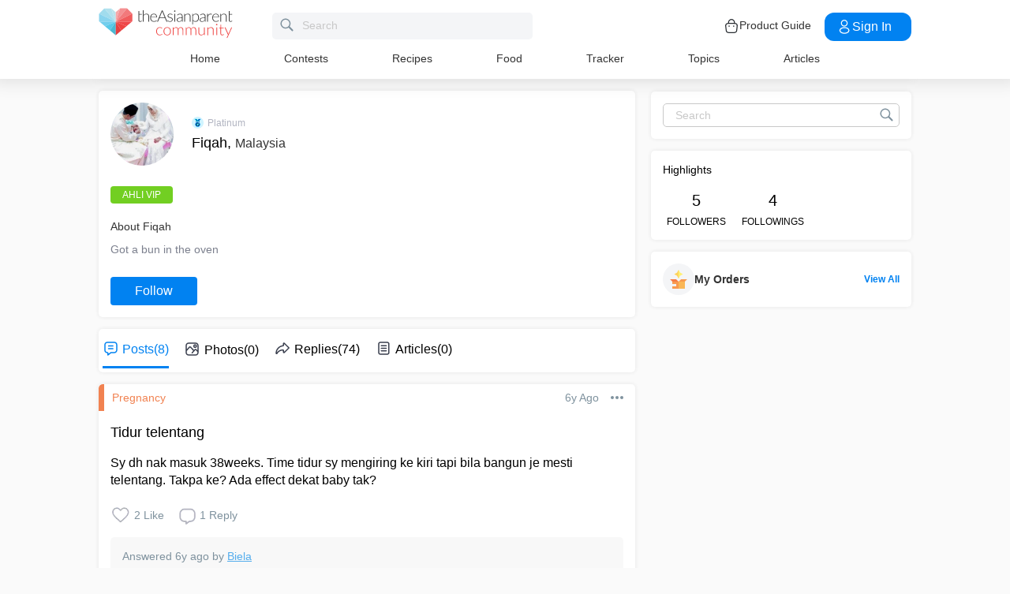

--- FILE ---
content_type: text/css; charset=UTF-8
request_url: https://community.theasianparent.com/static/css/authorViewContainerChunk.0745ed3f.chunk.css
body_size: 3650
content:
.forgotPasswordOTPWidget-view{height:100%}@media only screen and (min-width:768px){.forgotPasswordOTPWidget-view{height:620px;display:flex;align-items:center;justify-content:center;flex-direction:column;position:relative}}.forgotPasswordOTPWidget-view .forgot-password-close-icon{display:flex;align-items:flex-end;justify-content:flex-end;padding:15px;position:relative;z-index:1}@media only screen and (min-width:768px){.forgotPasswordOTPWidget-view .forgot-password-close-icon{z-index:1;position:absolute;top:0;right:0}}.forgotPasswordOTPWidget-view .forgot-password-close-icon svg{height:15px;width:15px;cursor:pointer}.forgotPasswordOTPWidget-view .wrapper{display:flex;align-items:center;justify-content:center;flex-direction:column;margin-top:50px;padding:0 15px}@media only screen and (min-width:768px){.forgotPasswordOTPWidget-view .wrapper{margin-top:0}}.forgotPasswordOTPWidget-view .wrapper svg{height:36px;width:36px}@media only screen and (min-width:768px){.forgotPasswordOTPWidget-view .wrapper svg{height:48px;width:48px}}.forgotPasswordOTPWidget-view .wrapper h1{font-weight:600;font-size:20px;line-height:28px;text-align:center;color:#191b24;padding:0 15px}@media only screen and (min-width:768px){.forgotPasswordOTPWidget-view .wrapper h1{font-weight:700;max-width:400px}}.forgotPasswordOTPWidget-view .element-wrap{display:flex;align-items:center;justify-content:center;flex-direction:column;grid-gap:25px;gap:25px;margin-top:60px;padding:0 15px}@media only screen and (min-width:768px){.forgotPasswordOTPWidget-view .element-wrap{margin-top:50px;width:420px}}.forgotPasswordOTPWidget-view .element-wrap .mobile-wrap{width:100%;height:56px;background:#f3f6ff;border-radius:12px;padding:5px 20px;font-weight:500;font-size:14px;line-height:18px;display:flex;align-items:center}@media only screen and (min-width:768px){.forgotPasswordOTPWidget-view .element-wrap .mobile-wrap{font-size:16px;line-height:22px}}.forgotPasswordOTPWidget-view .element-wrap .mobile-wrap:focus{border:1px solid #07d}.forgotPasswordOTPWidget-view .element-wrap .mobile-wrap .country-code{padding-left:8px;padding-right:16px;border-right:1px solid #b1b4c1;cursor:pointer}.forgotPasswordOTPWidget-view .element-wrap .mobile-wrap input{width:100%;height:100%;border:none;padding:5px 20px;font-weight:500;font-size:14px;line-height:18px;background:#f3f6ff}.forgotPasswordOTPWidget-view .element-wrap .mobile-wrap .flag-icons-sprite{background-image:url(https://s3.theasianparent.com/tap-assets/country-sprites1.png);background-repeat:no-repeat;display:inline-block;flex-shrink:0}.forgotPasswordOTPWidget-view .element-wrap .mobile-wrap .flag-id,.forgotPasswordOTPWidget-view .element-wrap .mobile-wrap .flag-in,.forgotPasswordOTPWidget-view .element-wrap .mobile-wrap .flag-my,.forgotPasswordOTPWidget-view .element-wrap .mobile-wrap .flag-ph,.forgotPasswordOTPWidget-view .element-wrap .mobile-wrap .flag-sg,.forgotPasswordOTPWidget-view .element-wrap .mobile-wrap .flag-th,.forgotPasswordOTPWidget-view .element-wrap .mobile-wrap .flag-vn{width:20px;height:20px;border-radius:50%}.forgotPasswordOTPWidget-view .element-wrap .mobile-wrap .flag-sg{background-position:-90px -53px}.forgotPasswordOTPWidget-view .element-wrap .mobile-wrap .flag-ph{background-position:-52px -52px}.forgotPasswordOTPWidget-view .element-wrap .mobile-wrap .flag-my{background-position:-8px -52px}.forgotPasswordOTPWidget-view .element-wrap .mobile-wrap .flag-id{background-position:-90px -11px}.forgotPasswordOTPWidget-view .element-wrap .mobile-wrap .flag-th{background-position:-48px -95px}.forgotPasswordOTPWidget-view .element-wrap .mobile-wrap .flag-vn{background-position:-95px -95px}.forgotPasswordOTPWidget-view .element-wrap .mobile-wrap .flag-in{background-position:-53px -11px}.forgotPasswordOTPWidget-view .element-wrap .email-wrap{width:100%;height:56px;background:#f3f6ff;border-radius:12px;border:none}.forgotPasswordOTPWidget-view .element-wrap .email-wrap:focus{border:1px solid #07d}.forgotPasswordOTPWidget-view .element-wrap .email-wrap::placeholder{font-weight:600;font-size:14px;line-height:18px;color:#7c808e}@media only screen and (min-width:768px){.forgotPasswordOTPWidget-view .element-wrap .email-wrap::placeholder{font-size:16px;line-height:22px}}.forgotPasswordOTPWidget-view .element-wrap .send-btn{border-radius:12px;width:100%;height:56px;font-weight:600;font-size:16px;line-height:24px;border:none;cursor:pointer;color:#fff;background:#07d}@media only screen and (min-width:768px){.forgotPasswordOTPWidget-view .element-wrap .send-btn{font-size:16px;line-height:26px}}.forgotPasswordOTPWidget-view .reset-link-wrap{height:80%;display:flex;align-items:center;justify-content:center;flex-direction:column;grid-gap:25px;gap:25px}.forgotPasswordOTPWidget-view .reset-link-wrap p{font-weight:400;font-size:20px;line-height:32px;text-align:center;letter-spacing:.2px;color:#191b24;padding:0 10px}.forgotPasswordOTPWidget-view .reset-link-wrap p span{font-weight:700}@media only screen and (min-width:768px){.forgotPasswordOTPWidget-view .reset-link-wrap p{max-width:450px}}.forgotPasswordOTPWidget-view .reset-link-wrap .reset-mobile-text{width:354px}.forgotPasswordOTPWidget-view .reset-link-wrap .reset-mobile-text .mobile-number{font-weight:600}.forgotPasswordOTPWidget-view .reset-link-wrap button{border-radius:12px;width:112px;height:40px;font-weight:600;font-size:16px;line-height:24px;border:none;cursor:pointer;color:#fff;background:#07d}@media only screen and (min-width:768px){.forgotPasswordOTPWidget-view .reset-link-wrap button{width:136px;height:50px;font-size:18px;line-height:26px}}.verifyOTPWidget-view input[type=number]::-webkit-inner-spin-button,.verifyOTPWidget-view input[type=number]::-webkit-outer-spin-button{-webkit-appearance:none;appearance:none;margin:0}@media only screen and (min-width:768px){.verifyOTPWidget-view{height:620px;display:flex;align-items:center;justify-content:center;flex-direction:column;position:relative}}.verifyOTPWidget-view .verify-otp-close-icon{display:flex;align-items:flex-end;justify-content:flex-end;padding:15px;position:relative;z-index:1}@media only screen and (min-width:768px){.verifyOTPWidget-view .verify-otp-close-icon{z-index:1;position:absolute;top:0;right:0}}.verifyOTPWidget-view .verify-otp-close-icon svg{height:15px;width:15px;cursor:pointer}.verifyOTPWidget-view .enter-otp-text{font-weight:600;font-size:20px;line-height:28px;text-align:center;color:#191b24;padding:0 25px}.verifyOTPWidget-view .enter-otp-text span{color:#07d;margin-left:5px}@media only screen and (min-width:768px){.verifyOTPWidget-view .enter-otp-text{width:354px;padding:0;letter-spacing:.2px}}.verifyOTPWidget-view .one-otp-mail-text-wrap{font-weight:400;font-size:14px;line-height:22px;text-align:center;color:#7c808e;display:flex;align-items:center;justify-content:center;flex-direction:column;margin-top:20px}.verifyOTPWidget-view .one-otp-mail-text-wrap .email{color:#393e4d;font-weight:600}.verifyOTPWidget-view .open-email-btn-wrap{background:#393e4d;border-radius:36px;width:120px;height:32px;font-weight:600;font-size:12px;line-height:14px;text-align:center;color:#fff;display:flex;align-items:center;justify-content:center;margin:20px auto;cursor:pointer}.verifyOTPWidget-view .otp-section-wrap{display:flex;align-items:center;justify-content:space-around;padding:0 15px;margin-top:50px;grid-gap:8px;gap:8px}.verifyOTPWidget-view .otp-section-wrap input{background:#f3f6ff;border-radius:12px;height:52px;width:52px;border:none;color:#000;font-size:20px;font-weight:500;text-align:center}@media(max-width:350px){.verifyOTPWidget-view .otp-section-wrap input{height:40px;width:40px}}@media only screen and (min-width:768px){.verifyOTPWidget-view .otp-section-wrap input{height:64px;width:64px;font-size:32px;line-height:36px}}.verifyOTPWidget-view .otp-section-wrap input:focus{border:.8px solid #07d}.verifyOTPWidget-view .otp-section-wrap input.has-error{border:1px solid #ff5a55}.verifyOTPWidget-view .resend-otp-text-wrapper{display:flex;align-items:flex-start;justify-content:flex-start;grid-gap:10px;gap:10px;width:450px;padding:0 15px;margin-top:30px}.verifyOTPWidget-view .resend-otp-text-wrapper .icon-wrap{display:flex}.verifyOTPWidget-view .resend-otp-text-wrapper .icon-wrap svg{height:20px;width:20px}@media only screen and (min-width:768px){.verifyOTPWidget-view .resend-otp-text-wrapper .icon-wrap svg{height:17px;width:17px}}.verifyOTPWidget-view .resend-otp-text-wrapper .text-wrap{display:flex;align-items:flex-start;justify-content:flex-start;flex-direction:column;grid-gap:5px;gap:5px}.verifyOTPWidget-view .resend-otp-text-wrapper .text-wrap .otp-timeout-text{font-weight:600;font-size:14px;line-height:22px;color:#393e4d}@media only screen and (min-width:768px){.verifyOTPWidget-view .resend-otp-text-wrapper .text-wrap .otp-timeout-text{line-height:20px}}.verifyOTPWidget-view .resend-otp-text-wrapper .text-wrap .otp-check-mail-text{font-weight:400;font-size:14px;line-height:22px;letter-spacing:.2px;color:#7c808e}@media only screen and (min-width:768px){.verifyOTPWidget-view .resend-otp-text-wrapper .text-wrap .otp-check-mail-text{line-height:20px}}.verifyOTPWidget-view .button-wrap{padding:0 15px;margin-top:40px}.verifyOTPWidget-view .button-wrap button{width:100%;border-radius:12px;height:56px;border:none;font-weight:600;font-size:16px;line-height:24px;color:#fff;cursor:pointer}@media only screen and (min-width:768px){.verifyOTPWidget-view .button-wrap button{width:420px}}.verifyOTPWidget-view .button-wrap button.disabled{background-color:#d7d9e2}.verifyOTPWidget-view .button-wrap button.enable{background-color:#07d}.verifyOTPWidget-view .resend-btn-wrapper{font-weight:400;font-size:14px;line-height:18px;color:#393e4d;text-align:center;margin:20px 0}.verifyOTPWidget-view .resend-btn-wrapper span{color:#07d;cursor:pointer;font-weight:600}.verifyOTPWidget-view .resend-btn-wrapper .disabled{opacity:.5;cursor:inherit}.verifyOTPWidget-view .new-user-registraion-form{text-align:center}@media only screen and (min-width:768px){.verifyOTPWidget-view .new-user-registraion-form{display:flex;align-items:center;justify-content:center;flex-direction:column}}.verifyOTPWidget-view .new-user-registraion-form .heading-text{font-weight:600;font-size:20px;line-height:28px;text-align:center;color:#191b24;padding:0 50px}@media only screen and (min-width:768px){.verifyOTPWidget-view .new-user-registraion-form .heading-text{font-weight:700;letter-spacing:.2px;width:45%}}.verifyOTPWidget-view .new-user-registraion-form .description-text{font-weight:400;font-size:12px;line-height:16px;text-align:center;letter-spacing:.2px;color:#7c808e;padding:0 30px;margin-top:20px}@media only screen and (min-width:768px){.verifyOTPWidget-view .new-user-registraion-form .description-text{font-weight:400;font-size:14px;line-height:20px;width:50%}}.verifyOTPWidget-view .new-user-registraion-form form{display:flex;align-items:center;justify-content:center;flex-direction:column;grid-gap:25px;gap:25px;margin-top:50px;padding:0 15px}@media only screen and (min-width:768px){.verifyOTPWidget-view .new-user-registraion-form form{margin-top:30px;width:420px}}.verifyOTPWidget-view .new-user-registraion-form form .element-wrap{width:100%;position:relative}.verifyOTPWidget-view .new-user-registraion-form form .element-wrap input{width:100%;height:56px;background:#f3f6ff;border-radius:12px;border:none;font-weight:400;font-size:14px;line-height:18px}@media only screen and (min-width:768px){.verifyOTPWidget-view .new-user-registraion-form form .element-wrap input{font-size:16px;line-height:22px}}.verifyOTPWidget-view .new-user-registraion-form form .element-wrap input:focus{border:1px solid #07d}.verifyOTPWidget-view .new-user-registraion-form form .element-wrap input::placeholder{font-weight:400;font-size:14px;line-height:18px;color:#7c808e}@media only screen and (min-width:768px){.verifyOTPWidget-view .new-user-registraion-form form .element-wrap input::placeholder{font-size:16px;line-height:22px}}.verifyOTPWidget-view .new-user-registraion-form form .element-wrap .submit-btn{border-radius:12px;width:100%;height:56px;font-weight:600;font-size:16px;line-height:24px;border:none;cursor:pointer;color:#fff;margin-top:16px}@media only screen and (min-width:768px){.verifyOTPWidget-view .new-user-registraion-form form .element-wrap .submit-btn{font-size:16px;line-height:26px}}.verifyOTPWidget-view .new-user-registraion-form form .element-wrap .submit-btn.disabled{background:#d7d9e2}.verifyOTPWidget-view .new-user-registraion-form form .element-wrap .submit-btn.enable{background:#07d}.verifyOTPWidget-view .new-user-registraion-form form .element-wrap svg{position:absolute;right:2%;top:50%;transform:translate(-50%,-50%);cursor:pointer}.verifyOTPWidget-view .new-user-registraion-form form .element-wrap .has-error{border:1px solid #ff5a55}.verifyOTPWidget-view .confirm-widget.show{height:100%;position:fixed;top:0;width:100%;background-color:#fff}.verifyOTPWidget-view .confirm-widget.hide{height:0%}.verifyOTPWidget-view .error-message-text-verify{display:flex;align-items:flex-start;padding:20px 15px 0;color:#ff5a55;width:450px;grid-gap:10px;gap:10px}.verifyOTPWidget-view .error-message-text-verify.pwd-error{padding:0;margin:-10px 0 0}.verifyOTPWidget-view .error-message-text-verify .info-icon{flex-shrink:0}.verifyOTPWidget-view .error-message-text-verify .info-icon .info-svg{position:relative;right:0;top:0;transform:translate(0)}.verifyOTPWidget-view .error-message-text-verify .text{flex-shrink:1}.verifyOTPWidget-view .error-message-text-verify .info-text{flex-shrink:1;color:#191b24}@media only screen and (min-width:768px){.emailLoginOTPWidget-view{height:620px;display:flex;align-items:center;justify-content:center;flex-direction:column;position:relative}}.emailLoginOTPWidget-view .email-login-close-icon{display:flex;align-items:flex-end;justify-content:flex-end;padding:15px;position:relative;z-index:1}@media only screen and (min-width:768px){.emailLoginOTPWidget-view .email-login-close-icon{z-index:1;position:absolute;top:0;right:0}}.emailLoginOTPWidget-view .email-login-close-icon svg{height:15px;width:15px;cursor:pointer}.emailLoginOTPWidget-view .icon-section{display:flex;align-items:center;justify-content:center;flex-direction:column;margin-top:50px;padding:0 15px}@media only screen and (min-width:768px){.emailLoginOTPWidget-view .icon-section{margin-top:0}}.emailLoginOTPWidget-view .icon-section svg{height:36px;width:36px}@media only screen and (min-width:768px){.emailLoginOTPWidget-view .icon-section svg{height:48px;width:48px}}.emailLoginOTPWidget-view .icon-section h1{font-weight:600;font-size:20px;line-height:28px;text-align:center;color:#191b24;padding:0 15px}@media only screen and (min-width:768px){.emailLoginOTPWidget-view .icon-section h1{font-weight:700}}.emailLoginOTPWidget-view .switch-wrap{width:100%;padding:0 15px;margin-top:30px}@media only screen and (min-width:768px){.emailLoginOTPWidget-view .switch-wrap{font-weight:700;width:420px;margin-top:20px}}.emailLoginOTPWidget-view .switch-wrap .tab-switcher{display:flex;background:#f3f6ff;border-radius:12px;height:48px;padding:4px}@media only screen and (min-width:768px){.emailLoginOTPWidget-view .switch-wrap .tab-switcher{font-weight:700}}.emailLoginOTPWidget-view .switch-wrap .tab-switcher .wrapper{width:100%;display:flex;align-items:center;justify-content:center;font-weight:500;font-size:14px;line-height:18px;text-align:center;letter-spacing:.2px;color:#7c808e;cursor:pointer}@media only screen and (min-width:768px){.emailLoginOTPWidget-view .switch-wrap .tab-switcher .wrapper{font-size:16px;line-height:22px}}.emailLoginOTPWidget-view .switch-wrap .tab-switcher .selected{background:#07d;border-radius:10px;color:#fff}.emailLoginOTPWidget-view .sign-in-form-section form{display:flex;align-items:center;justify-content:center;flex-direction:column;grid-gap:15px;gap:15px;margin-top:50px;padding:0 15px}@media only screen and (min-width:768px){.emailLoginOTPWidget-view .sign-in-form-section form{margin-top:30px;width:420px}}.emailLoginOTPWidget-view .sign-in-form-section form .wrapper{width:100%;position:relative}.emailLoginOTPWidget-view .sign-in-form-section form .wrapper .has-error{border:1px solid #ff5a55}.emailLoginOTPWidget-view .sign-in-form-section form .wrapper .mobile-wrap{width:100%;height:56px;background:#f3f6ff;border-radius:12px;padding:5px 20px;font-weight:500;font-size:14px;line-height:18px;display:flex;align-items:center}@media only screen and (min-width:768px){.emailLoginOTPWidget-view .sign-in-form-section form .wrapper .mobile-wrap{font-size:16px;line-height:22px}}.emailLoginOTPWidget-view .sign-in-form-section form .wrapper .mobile-wrap:focus{border:1px solid #07d}.emailLoginOTPWidget-view .sign-in-form-section form .wrapper .mobile-wrap .select-country{display:flex;cursor:pointer}.emailLoginOTPWidget-view .sign-in-form-section form .wrapper .mobile-wrap .select-country .country-code{padding-right:16px;padding-left:8px;border-right:1px solid #b1b4c1}.emailLoginOTPWidget-view .sign-in-form-section form .wrapper .mobile-wrap input{width:100%;height:100%;border:none;padding:5px 20px;font-weight:500;font-size:14px;line-height:18px;background:#f3f6ff}.emailLoginOTPWidget-view .sign-in-form-section form .wrapper .mobile-wrap input::placeholder{font-weight:500;font-size:14px;line-height:18px;color:#7c808e}@media only screen and (min-width:768px){.emailLoginOTPWidget-view .sign-in-form-section form .wrapper .mobile-wrap input::placeholder{font-size:16px;line-height:22px}}.emailLoginOTPWidget-view .sign-in-form-section form .wrapper .flag-icons-sprite{background-image:url(https://s3.theasianparent.com/tap-assets/country-sprites1.png);background-repeat:no-repeat;display:inline-block;flex-shrink:0}.emailLoginOTPWidget-view .sign-in-form-section form .wrapper .flag-id,.emailLoginOTPWidget-view .sign-in-form-section form .wrapper .flag-in,.emailLoginOTPWidget-view .sign-in-form-section form .wrapper .flag-my,.emailLoginOTPWidget-view .sign-in-form-section form .wrapper .flag-ph,.emailLoginOTPWidget-view .sign-in-form-section form .wrapper .flag-sg,.emailLoginOTPWidget-view .sign-in-form-section form .wrapper .flag-th,.emailLoginOTPWidget-view .sign-in-form-section form .wrapper .flag-vn{width:20px;height:20px;border-radius:50%}.emailLoginOTPWidget-view .sign-in-form-section form .wrapper .flag-sg{background-position:-90px -53px}.emailLoginOTPWidget-view .sign-in-form-section form .wrapper .flag-ph{background-position:-52px -52px}.emailLoginOTPWidget-view .sign-in-form-section form .wrapper .flag-my{background-position:-8px -52px}.emailLoginOTPWidget-view .sign-in-form-section form .wrapper .flag-id{background-position:-90px -11px}.emailLoginOTPWidget-view .sign-in-form-section form .wrapper .flag-th{background-position:-48px -95px}.emailLoginOTPWidget-view .sign-in-form-section form .wrapper .flag-vn{background-position:-95px -95px}.emailLoginOTPWidget-view .sign-in-form-section form .wrapper .flag-in{background-position:-53px -11px}.emailLoginOTPWidget-view .sign-in-form-section form .wrapper .confirmation-icon{position:absolute;right:2%;top:50%;transform:translate(-50%,-50%);cursor:pointer}.emailLoginOTPWidget-view .sign-in-form-section form .wrapper .country-dropdown{position:absolute;background:rgba(244,245,247,.9607843137);width:312px;height:149px;border-bottom:1px solid #d7d9e2;border-left:1px solid #d7d9e2;border-right:1px solid #d7d9e2;border-radius:0 0 12px 12px;margin-left:8px;z-index:2;overflow-y:auto}@media only screen and (min-width:768px){.emailLoginOTPWidget-view .sign-in-form-section form .wrapper .country-dropdown{margin-left:16px}}.emailLoginOTPWidget-view .sign-in-form-section form .wrapper .country-dropdown::-webkit-scrollbar{width:5px;background:#eee;border-radius:16px}.emailLoginOTPWidget-view .sign-in-form-section form .wrapper .country-dropdown::-webkit-scrollbar-thumb{background:#606060;border-radius:5px}.emailLoginOTPWidget-view .sign-in-form-section form .wrapper .country-dropdown li{cursor:pointer;margin:16px 16px 0;padding-bottom:12px;border-bottom:1px solid #d9d9d9;display:flex}@media only screen and (min-width:768px){.emailLoginOTPWidget-view .sign-in-form-section form .wrapper .country-dropdown li{font-size:16px;line-height:22px}}.emailLoginOTPWidget-view .sign-in-form-section form .wrapper .country-dropdown li .country-code{margin-left:8px;margin-right:24px}.emailLoginOTPWidget-view .sign-in-form-section form .element-wrap{width:100%;position:relative}.emailLoginOTPWidget-view .sign-in-form-section form .element-wrap .email-wrap{position:relative}.emailLoginOTPWidget-view .sign-in-form-section form .element-wrap .email-wrap .loader{border-radius:50%;border:3px solid #f3f3f3;border-top-color:#3498db;width:25px;height:25px;animation:spin 2s linear infinite;position:absolute;top:30%;right:5%}@keyframes spin{0%{transform:rotate(0deg)}to{transform:rotate(1turn)}}.emailLoginOTPWidget-view .sign-in-form-section form .element-wrap input{width:100%;height:56px;background:#f3f6ff;border-radius:12px;border:none;padding:5px 20px;font-weight:500;font-size:14px;line-height:18px}@media only screen and (min-width:768px){.emailLoginOTPWidget-view .sign-in-form-section form .element-wrap input{font-size:16px;line-height:22px}}.emailLoginOTPWidget-view .sign-in-form-section form .element-wrap input:focus{border:1px solid #07d}.emailLoginOTPWidget-view .sign-in-form-section form .element-wrap input::placeholder{font-weight:500;font-size:14px;line-height:18px;color:#7c808e}@media only screen and (min-width:768px){.emailLoginOTPWidget-view .sign-in-form-section form .element-wrap input::placeholder{font-size:16px;line-height:22px}}.emailLoginOTPWidget-view .sign-in-form-section form .element-wrap .forgot-pwd-btn{display:flex;justify-content:flex-end;font-weight:600;font-size:12px;line-height:22px;color:#07d;border:none;background-color:#fff}.emailLoginOTPWidget-view .sign-in-form-section form .element-wrap .forgot-pwd-btn span{cursor:pointer}@media only screen and (min-width:768px){.emailLoginOTPWidget-view .sign-in-form-section form .element-wrap .forgot-pwd-btn{font-size:14px;line-height:20px}}.emailLoginOTPWidget-view .sign-in-form-section form .element-wrap .sign-in-btn{border-radius:12px;width:100%;height:56px;font-weight:600;font-size:16px;line-height:24px;border:none;cursor:pointer;color:#fff;margin-top:16px}@media only screen and (min-width:768px){.emailLoginOTPWidget-view .sign-in-form-section form .element-wrap .sign-in-btn{font-size:16px;line-height:26px}}.emailLoginOTPWidget-view .sign-in-form-section form .element-wrap .sign-in-btn.disabled{background:#d7d9e2}.emailLoginOTPWidget-view .sign-in-form-section form .element-wrap .sign-in-btn.enable{background:#07d}.emailLoginOTPWidget-view .sign-in-form-section form .element-wrap svg{position:absolute;right:2%;top:50%;transform:translate(-50%,-50%);cursor:pointer}.emailLoginOTPWidget-view .sign-in-form-section form .element-wrap .has-error{border:1px solid #ff5a55}.emailLoginOTPWidget-view .sign-in-form-section form .element-wrap .invalid-email-wrapper{background:rgba(0,0,0,.4);bottom:0;height:100vh;left:0;position:fixed;right:0;z-index:6}@media only screen and (min-width:768px){.emailLoginOTPWidget-view .sign-in-form-section form .element-wrap .invalid-email-wrapper{margin-top:10px;position:relative;width:100%;height:100%;background:#fff}}.emailLoginOTPWidget-view .sign-in-form-section form .element-wrap .invalid-email-wrapper .invalid-email-wrap{background-color:#fff;border-top-left-radius:15px;border-top-right-radius:15px;bottom:0;height:45%;max-width:100%;overflow:auto;padding:10px 20px 40px;position:fixed;width:100%;z-index:6}@media only screen and (min-width:768px){.emailLoginOTPWidget-view .sign-in-form-section form .element-wrap .invalid-email-wrapper .invalid-email-wrap{height:auto;width:420px;position:relative;padding:15px;background:#f7f8f9;border:1px solid #eaebf0;border-radius:8px}}.emailLoginOTPWidget-view .sign-in-form-section form .element-wrap .invalid-email-wrapper .invalid-email-wrap .icon-wrap{display:flex;align-items:center;justify-content:center;margin:10px 0 20px}.emailLoginOTPWidget-view .sign-in-form-section form .element-wrap .invalid-email-wrapper .invalid-email-wrap .icon-wrap .icon{background:#d7d9e2;border-radius:19px;width:24px;height:5px}.emailLoginOTPWidget-view .sign-in-form-section form .element-wrap .invalid-email-wrapper .invalid-email-wrap .heading-text{font-weight:600;font-size:16px;line-height:22px;color:#191b24}@media only screen and (min-width:768px){.emailLoginOTPWidget-view .sign-in-form-section form .element-wrap .invalid-email-wrapper .invalid-email-wrap .heading-text{font-size:14px;line-height:20px;letter-spacing:.2px}}.emailLoginOTPWidget-view .sign-in-form-section form .element-wrap .invalid-email-wrapper .invalid-email-wrap .description-text{font-weight:400;font-size:14px;line-height:22px;color:#393e4d;margin:15px 0}@media only screen and (min-width:768px){.emailLoginOTPWidget-view .sign-in-form-section form .element-wrap .invalid-email-wrapper .invalid-email-wrap .description-text{font-weight:400;font-size:12px;line-height:18px}}.emailLoginOTPWidget-view .sign-in-form-section form .element-wrap .invalid-email-wrapper .invalid-email-wrap .description-text ul{list-style:disc;padding-left:40px;margin-top:25px}@media only screen and (min-width:768px){.emailLoginOTPWidget-view .sign-in-form-section form .element-wrap .invalid-email-wrapper .invalid-email-wrap .description-text ul{padding-left:20px;margin-top:15px}}.emailLoginOTPWidget-view .sign-in-form-section form .invalid-text{display:flex;align-items:flex-start;margin-top:10px}.emailLoginOTPWidget-view .sign-in-form-section form .invalid-text svg{position:relative;right:0;top:0;transform:translate(0);margin-bottom:-5px;margin-right:10px;cursor:pointer}@media only screen and (min-width:768px){.emailLoginOTPWidget-view .sign-in-form-section form .invalid-text svg{margin:0}}.emailLoginOTPWidget-view .sign-in-form-section form .invalid-text .info-text{color:#008aff;font-weight:700}.emailLoginOTPWidget-view .email-not-register-wrapper{width:100%;padding:0 15px;margin:20px 0 0}.emailLoginOTPWidget-view .email-not-register-wrapper .not-register-wrap{display:flex;align-items:flex-start;justify-content:flex-start;grid-gap:10px;gap:10px}.emailLoginOTPWidget-view .email-not-register-wrapper .not-register-wrap .icon-wrap{display:flex}.emailLoginOTPWidget-view .email-not-register-wrapper .not-register-wrap .icon-wrap svg{height:20px;width:20px}@media only screen and (min-width:768px){.emailLoginOTPWidget-view .email-not-register-wrapper .not-register-wrap .icon-wrap svg{height:25px;width:25px}}.emailLoginOTPWidget-view .email-not-register-wrapper .not-register-wrap .text-wrap{display:flex;align-items:flex-start;justify-content:flex-start;flex-direction:column;grid-gap:5px;gap:5px}.emailLoginOTPWidget-view .email-not-register-wrapper .not-register-wrap .text-wrap .not-found-text{font-weight:600;font-size:12px;line-height:16px;color:#07d}@media only screen and (min-width:768px){.emailLoginOTPWidget-view .email-not-register-wrapper .not-register-wrap .text-wrap .not-found-text{font-size:13px}}.emailLoginOTPWidget-view .email-not-register-wrapper .not-register-wrap .text-wrap .otp-verify-text{font-weight:400;font-size:12px;line-height:16px;letter-spacing:.2px;color:#7c808e}@media only screen and (min-width:768px){.emailLoginOTPWidget-view .email-not-register-wrapper .not-register-wrap .text-wrap .otp-verify-text{font-size:13px}}.emailLoginOTPWidget-view .email-not-register-wrapper .send-otp-wrap{margin-top:20px}.emailLoginOTPWidget-view .email-not-register-wrapper .send-otp-wrap button{background:#07d;height:56px;border-radius:12px;border:none;width:100%;font-weight:600;font-size:16px;line-height:24px;color:#fff;cursor:pointer}@keyframes email-wrapper-animate{to{top:0}0%{top:300px}}@keyframes email-wrapper-animate-out{to{top:300px}0%{top:0}}.emailLoginOTPWidget-view .forgot-password-otp-widget.show,.emailLoginOTPWidget-view .verify-otp-widget.show{height:100%;position:absolute;top:0;width:100%;animation:email-wrapper-animate .4s ease forwards;background-color:#fff}.emailLoginOTPWidget-view .forgot-password-otp-widget.hide,.emailLoginOTPWidget-view .verify-otp-widget.hide{height:0%;animation:email-wrapper-animate-out .4s ease forwards}.emailLoginOTPWidget-view .confirm-widget.show{height:100%;position:absolute;top:0;width:100%;background-color:#fff}.emailLoginOTPWidget-view .confirm-widget.hide{height:0%}.emailLoginOTPWidget-view .error-message-text{font-weight:400;font-size:12px;line-height:20px;letter-spacing:.2px;color:#ff5a55;width:450px;display:flex;align-items:center;justify-content:flex-start}@media only screen and (min-width:768px){.emailLoginOTPWidget-view .error-message-text{font-size:14px;line-height:20px}}.emailLoginOTPWidget-view .error-message-text .text{margin-bottom:5px}.emailLoginOTPWidget-view .error-message-text.email-error .icon{flex-shrink:0}.emailLoginOTPWidget-view .error-message-text.email-error span{margin-right:10px}.emailLoginOTPWidget-view .error-message-text.email-error span svg,.emailLoginOTPWidget-view .error-message-text.email-error span svg path{fill:#008aff}.emailLoginOTPWidget-view .error-message-text.mobile-error .icon{flex-shrink:0}.emailLoginOTPWidget-view .error-message-text.mobile-error span{margin-right:10px}.ad-wrap img{display:block;margin:0 auto}.wallpaper{padding-top:180px;position:relative;z-index:-1}.wallpaper *{max-width:none}.wallpaper .wallpaper-inner{position:absolute;left:0;right:0;top:0;bottom:-1080px;overflow:hidden}.wallpaper .wallpaper-ad-wrap{position:absolute;top:0;left:50%;overflow:hidden;margin-left:-960px}.wallpaper .wallpaper-ad{width:1920px}.featured-ad-wrap.DFPAd300x250{display:flex;align-items:center}@media only screen and (min-width:992px){.featured-ad-wrap.DFPAd300x250>span{display:block;font-size:14px;color:#bcbcbc;position:absolute;left:0;right:0;bottom:20px;margin-bottom:0}}.adcore-inner-wrap{display:block;line-height:0;text-align:center}.adcore-inner-wrap>div{-webkit-overflow-scrolling:touch}.adcore-inner-wrap.showAddText{text-align:center}.adcore-inner-wrap.showAddText:after{content:"Advertisement";display:block;font-size:10px;line-height:1.15}.adcore-inner-wrap.showAddText.th:after{content:"ติดต่อโฆษณา"}.adcore-inner-wrap.showAddText.id:after,.adcore-inner-wrap.showAddText.my:after{content:"Iklan"}.adcore-inner-wrap.showAddText.vn:after{content:"Quảng cáo"}.adcore-inner-wrap.overridePlaceholder:after{display:none}.adcore-app-banner figure{margin:0 auto;text-align:center}.adcore-height-100{height:110px;overflow:hidden}.adcore-height-60{height:70px;overflow:hidden}.adcore-height-360{height:370px;overflow:hidden}.adcore-height-250{height:260px;overflow:hidden}.adcore-height-600{height:610px;overflow:hidden}.adcore-height-280{height:280px;overflow:hidden}.adcore-height-50{height:50px;overflow:hidden}.adcore-height-90{height:90px;overflow:hidden}
/*# sourceMappingURL=authorViewContainerChunk.0745ed3f.chunk.css.map */

--- FILE ---
content_type: application/javascript; charset=utf-8
request_url: https://fundingchoicesmessages.google.com/f/AGSKWxUIvYaexnZR5F3FS-pcLnF4bWmpBSeCIHZiuOecN368yMI4ZIwTnugvYQ47jYQFiLjuuRPf3_C_xNE3QZ_LAZmScJurkNtx8_GwBdFZs4SxgV-2JEdOINQtz7ez4CZDqllV7jU16IHlltagKwcQV375y96jx1SUNgRhaotiR-5pB5dHVNQQtPZtneaR/_.advertmarket..com/adclk?.300x250./a/display.php?/ad2/index.
body_size: -1289
content:
window['0fcaf773-7123-49c3-b3b1-b49624fd1013'] = true;